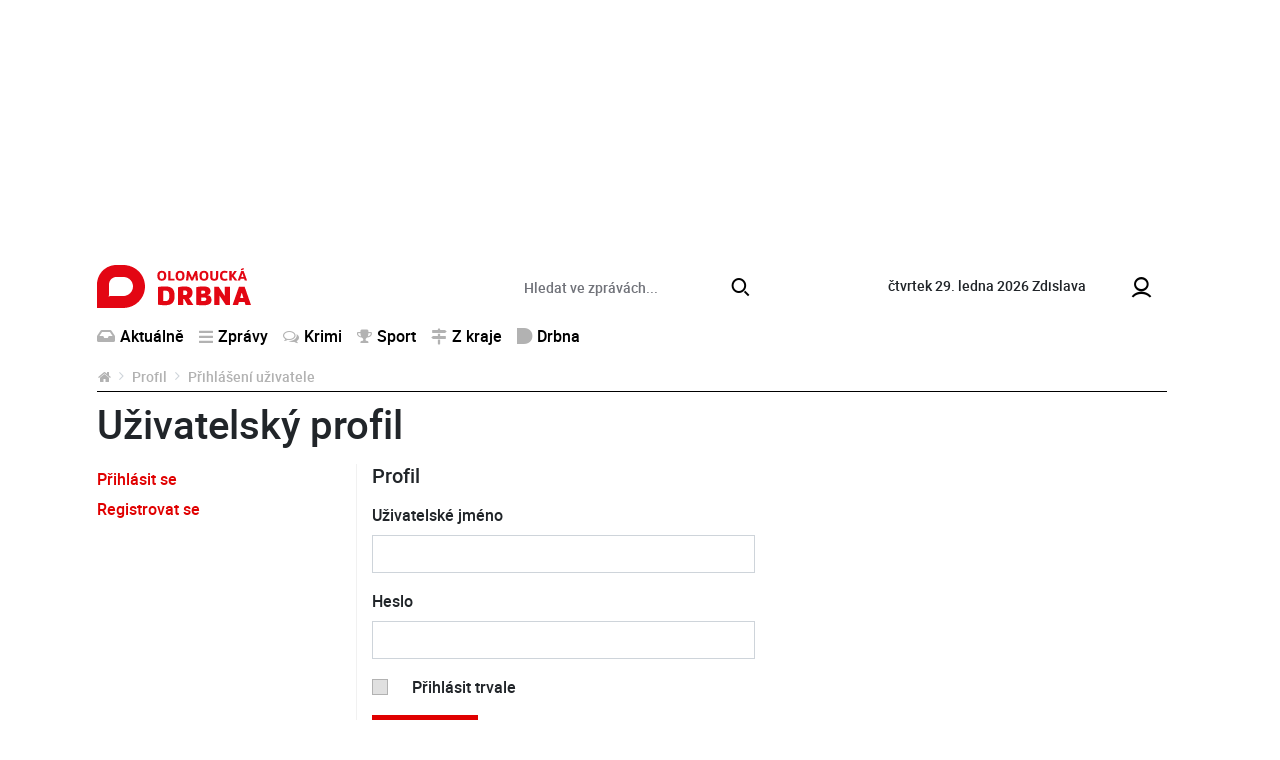

--- FILE ---
content_type: text/html; charset=utf-8
request_url: https://www.olomouckadrbna.cz/profile/login.html?redir=https%3A%2F%2Fwww.olomouckadrbna.cz%2Fdrbna%2Fblogy-a-komentare%2F2766-hledame-panicka-13-podivejte-se-na-nejnovejsi-prirustky-v-olomouckych-utulcich.html
body_size: 4262
content:
<!DOCTYPE html>
<html lang="cs">
<head prefix="og: http://ogp.me/ns# fb: http://ogp.me/ns/fb# article: http://ogp.me/ns/article#">
    <meta name="viewport" content="width=device-width, initial-scale=1, maximum-scale=1, shrink-to-fit=no" />
    <title>Profil  |  Olomoucká Drbna - zprávy z Olomouce a Olomouckého kraje</title>
    <link rel="apple-touch-icon" sizes="180x180" href="https://www.olomouckadrbna.cz/templates/drbna-2019/favicon/apple-touch-icon.png">
    <link rel="icon" type="image/png" sizes="32x32" href="https://www.olomouckadrbna.cz/templates/drbna-2019/favicon/favicon-32x32.png">
    <link rel="icon" type="image/png" sizes="16x16" href="https://www.olomouckadrbna.cz/templates/drbna-2019/favicon/favicon-16x16.png">
    <link rel="manifest" href="https://www.olomouckadrbna.cz/templates/drbna-2019/favicon/site.webmanifest">
    <link rel="mask-icon" href="https://www.olomouckadrbna.cz/templates/drbna-2019/favicon/safari-pinned-tab.svg" color="#5bbad5">
    <meta name="msapplication-TileColor" content="#da532c">
    <meta name="msapplication-config" content="https://www.olomouckadrbna.cz/templates/drbna-2019/favicon/browserconfig.xml" />
    <meta name="theme-color" content="#ffffff">
    <link href="https://www.olomouckadrbna.cz/templates/drbna-2019/stylesheet-1672748759.css" type="text/css" rel="stylesheet" />
<meta charset="UTF-8" />
<meta name="robots" content="index, follow, archive" />
<meta name="googlebot" content="index, follow, snippet, archive" />
<meta property="og:type" content="website" />
<meta property="og:url" content="https://www.olomouckadrbna.cz/profile/login.html" />
<meta property="og:image" content="https://www.olomouckadrbna.cz/files/drbna/images/meta/16122656915011-124-9213430.png" />
<meta property="og:site_name" content="Olomoucká Drbna - zprávy z Olomouce a Olomouckého kraje" />
<meta property="fb:app_id" content="221050128088358" />
<meta property="fb:admins" content="100000245556778" />
<meta name="keywords" content="Olomoucká Drbna, portal, zpravodajství" />
<meta name="description" content="Olomoucká Drbna - zpravodajský portál" /> 
</head><body>
    <script>
  window.fbAsyncInit = function() {
    FB.init({
      appId: '221050128088358',
      xfbml: true,
      version: 'v4.0'
    });
  };
</script>
<script async defer src="https://connect.facebook.net/cs_CZ/sdk.js"></script>

    <!-- .layoutTop -->
    <div class="layoutTop">
        <div class="container">
            <div class="banner banner--position8 text-center mb-4"><div class="banner__slot d-inline-block"><div id='sub_leaderboard'></div></div></div>        </div>
    </div>
    <!-- /.layoutTop -->

<!-- .layoutHeader -->
<div class="layoutHeader">
    <div class="container bg-white">

        <!-- .brandHeader-->
        <div class="brandHeader align-self-center">
            <!-- .brand.brand-header -->
                        <div class="brand brand--header brand--instance124">
                <a href="https://www.olomouckadrbna.cz/" title="Profil  |  Olomoucká Drbna - zprávy z Olomouce a Olomouckého kraje">
                    <img src="https://www.olomouckadrbna.cz/templates/drbna-2019/images/layout/olomouckadrbna/logo-olomoucka-drbna.svg" alt="Profil  |  Olomoucká Drbna - zprávy z Olomouce a Olomouckého kraje" width="154" height="43" class="img-fluid" />
                </a>
            </div>
            <!-- /.brand.brand-header -->
        </div>
        <!-- /.brandHeader-->

        <!-- .svatekHeader -->
        <div class="svatekHeader d-none d-lg-block">
            <span class="text-lowercase">čtvrtek 29. ledna 2026</span>
            <span class="float-right float-lg-none">Zdislava</span>
        </div>
        <!-- /.svatekHeader -->

        <!-- .menuUser -->
        <div class="menuUser align-self-center">
            <!-- .menuUser__list -->
            <ul class="menuUser__list">
                <li><a href="https://www.olomouckadrbna.cz/profile/login.html" title="Můj profil" class="btnAfterAddon" data-afteraddon="Profil"><span class="icon icon-user"></span></a></li>            </ul>
            <!-- /.menuUser__list -->
            <!-- .menuMain__toggle -->
            <button class="navbar-toggler menuMain__toggle btnAfterAddon" data-afteraddon="Menu" type="button" data-toggle="collapse" data-target="#navbarNavDropdown" aria-controls="navbarNavDropdown" aria-expanded="false">
                <span class="icon icon-bars"></span>
            </button>
            <!-- /.menuMain__toggle -->
        </div>
        <!-- /.menuUser -->

    </div>
</div>
<!-- /.layoutHeader -->

<!-- .layoutMenu -->
<div class="layoutMenu">
    <div class="container bg-white">
        <!-- .menuMain -->
        <nav class="navbar navbar-expand-lg navbar-light bg-white menuMain">
            <!-- .menuMain__collapse -->
            <div class="collapse navbar-collapse menuMain__collapse" id="navbarNavDropdown">
                <div class="menuMain__collapseCover flex-grow-1">
                    <div class="menuMain__collapseContent">
                        <div class="formSearch my-1">
                            <form action="https://www.olomouckadrbna.cz/vyhledavani.html" method="get" enctype="multipart/form-data" class="need-validated">                                <div class="input-group">
                                    <input type="search" name="search" placeholder="Hledat ve zprávách..." class="form-control" value="" required />
                                    <div class="input-group-append">
                                        <button type="submit" class="btn btn-link">
                                            <span class="icon icon-search"></span>
                                        </button>
                                    </div>
                                </div>
                            </form>                        </div>
                        <div class="d-flex flex-column flex-lg-row">
                            <div>
                                
<!-- .menuMain__list -->
<ul class="navbar-nav w-100 menuMain__list"><li class="nav-item"><a href="https://www.olomouckadrbna.cz/aktualne.html" title="Aktuálně" class="nav-link"><span class="icon icon-inbox"></span>Aktuálně</a></li><li class="nav-item dropdown"><a href="https://www.olomouckadrbna.cz/zpravy.html" title="Zprávy" class="nav-link" data-toggle="dropdown" role="button" aria-haspopup="true" aria-expanded="false"><span class="icon icon-bars"></span>Zprávy</a><div class="dropdown-menu"><a href="https://www.olomouckadrbna.cz/zpravy.html" title="Zprávy" class="dropdown-item active">Zprávy</a><a href="https://www.olomouckadrbna.cz/zpravy/spolecnost.html" title="Společnost" class="dropdown-item"><span class="icon icon-noicon"></span>Společnost</a><a href="https://www.olomouckadrbna.cz/zpravy/kultura.html" title="Kultura" class="dropdown-item"><span class="icon icon-noicon"></span>Kultura</a><a href="https://www.olomouckadrbna.cz/zpravy/politika.html" title="Politika" class="dropdown-item"><span class="icon icon-noicon"></span>Politika</a><a href="https://www.olomouckadrbna.cz/zpravy/doprava.html" title="Doprava" class="dropdown-item"><span class="icon icon-noicon"></span>Doprava</a><a href="https://www.olomouckadrbna.cz/zpravy/zdravi.html" title="Zdraví" class="dropdown-item"><span class="icon icon-noicon"></span>Zdraví</a><a href="https://www.olomouckadrbna.cz/zpravy/vzdelani.html" title="Vzdělání" class="dropdown-item"><span class="icon icon-noicon"></span>Vzdělání</a></div></li><li class="nav-item"><a href="https://www.olomouckadrbna.cz/krimi.html" title="Krimi" class="nav-link"><span class="icon icon-comments"></span>Krimi</a></li><li class="nav-item dropdown"><a href="https://www.olomouckadrbna.cz/sport.html" title="Sport" class="nav-link" data-toggle="dropdown" role="button" aria-haspopup="true" aria-expanded="false"><span class="icon icon-trophy"></span>Sport</a><div class="dropdown-menu"><a href="https://www.olomouckadrbna.cz/sport.html" title="Sport" class="dropdown-item active">Sport</a><a href="https://www.olomouckadrbna.cz/sport/fotbal.html" title="Fotbal" class="dropdown-item"><span class="icon icon-noicon"></span>Fotbal</a><a href="https://www.olomouckadrbna.cz/sport/hokej.html" title="Hokej" class="dropdown-item"><span class="icon icon-noicon"></span>Hokej</a><a href="https://www.olomouckadrbna.cz/sport/ostatni-sporty.html" title="Ostatní sporty" class="dropdown-item"><span class="icon icon-noicon"></span>Ostatní sporty</a></div></li><li class="nav-item dropdown"><a href="https://www.olomouckadrbna.cz/z-kraje.html" title="Z kraje" class="nav-link" data-toggle="dropdown" role="button" aria-haspopup="true" aria-expanded="false"><span class="icon icon-map-signs"></span>Z kraje</a><div class="dropdown-menu"><a href="https://www.olomouckadrbna.cz/z-kraje.html" title="Z kraje" class="dropdown-item active">Z kraje</a><a href="https://www.olomouckadrbna.cz/z-kraje/jeseniky.html" title="Jeseníky" class="dropdown-item"><span class="icon icon-noicon"></span>Jeseníky</a><a href="https://www.olomouckadrbna.cz/z-kraje/sumpersko.html" title="Šumpersko" class="dropdown-item"><span class="icon icon-noicon"></span>Šumpersko</a><a href="https://www.olomouckadrbna.cz/z-kraje/prostejovsko.html" title="Prostějovsko" class="dropdown-item"><span class="icon icon-noicon"></span>Prostějovsko</a><a href="https://www.olomouckadrbna.cz/z-kraje/prerovsko.html" title="Přerovsko" class="dropdown-item"><span class="icon icon-noicon"></span>Přerovsko</a><a href="https://www.olomouckadrbna.cz/z-kraje/olomoucko.html" title="Olomoucko" class="dropdown-item"><span class="icon icon-noicon"></span>Olomoucko</a></div></li><li class="nav-item dropdown"><a href="https://www.olomouckadrbna.cz/drbna.html" title="Drbna" class="nav-link" data-toggle="dropdown" role="button" aria-haspopup="true" aria-expanded="false"><span class="icon icon-drbna"></span>Drbna</a><div class="dropdown-menu"><a href="https://www.olomouckadrbna.cz/drbna.html" title="Drbna" class="dropdown-item active">Drbna</a><a href="https://www.olomouckadrbna.cz/drbna/zivot-a-styl.html" title="Život &amp; styl" class="dropdown-item"><span class="icon icon-noicon"></span>Život &amp; styl</a><a href="https://www.olomouckadrbna.cz/drbna/radilka.html" title="Radilka" class="dropdown-item"><span class="icon icon-noicon"></span>Radilka</a><a href="https://www.olomouckadrbna.cz/drbna/rozhovory.html" title="Rozhovory" class="dropdown-item"><span class="icon icon-noicon"></span>Rozhovory</a><a href="https://www.olomouckadrbna.cz/drbna/online-chat.html" title="Online chat" class="dropdown-item"><span class="icon icon-noicon"></span>Online chat</a><a href="https://www.olomouckadrbna.cz/drbna/neobycejni.html" title="(Ne)Obyčejní" class="dropdown-item"><span class="icon icon-noicon"></span>(Ne)Obyčejní</a><a href="https://www.olomouckadrbna.cz/drbna/blogy-a-komentare.html" title="Blogy a komentáře" class="dropdown-item"><span class="icon icon-noicon"></span>Blogy a komentáře</a><a href="https://www.olomouckadrbna.cz/drbna/historicka.html" title="Historička" class="dropdown-item"><span class="icon icon-noicon"></span>Historička</a></div></li></ul>
<!-- /.menuMain__list -->
                            </div>
                            <div class="ml-lg-auto">
                                
<!-- .menuMainRight__list -->
<ul class="navbar-nav menuMain__list menuMainRight__list"></ul>
<!-- /.menuMain__list -->
                            </div>
                        </div>
                    </div>
                </div>
            </div>
            <!-- /.menuMain__collapse -->
        </nav>
        <!-- /.menuMain -->
    </div>
</div>
<!-- /.layoutMenu -->


<!-- .layoutContent -->
<div class="layoutContent">
    <div class="container bg-white">
        <!-- .breadcrumbCover --><nav class="mb-2 breadcrumbCover" aria-label="breadcrumb"><!-- .breadcrumb --><ol class="breadcrumb d-inline-flex flex-column"><li class="breadcrumb-item"><a href="https://www.olomouckadrbna.cz/" title="Olomoucká Drbna - zprávy z Olomouce a Olomouckého kraje"><span class="icon icon-home"></span></a></li><li class="breadcrumb-item"><a href="https://www.olomouckadrbna.cz/profile.html" title="Profil">Profil</a></li><li class="breadcrumb-item active" aria-current="page">Přihlášení uživatele</li></ol><!-- /.breadcrumb --></nav><!-- /.breadcrumbCover -->
<!-- .detail.detailProfile -->
<div class="detail detailProfile mb-4"><div class="row"><div class="col-12"><h1 class="mb-3 headingMain">Uživatelský profil</h1></div>
<!-- .detailProfile__menu -->
<div class="col-12 col-md-3 detailProfile__menu"><ul><li><a href="https://www.olomouckadrbna.cz/profile/login.html">Přihlásit se</a></li><li><a href="https://www.olomouckadrbna.cz/profile/registration.html">Registrovat se</a></li></ul><div class="clear clearfix">&nbsp;</div></div>
<!-- /.detailProfile__menu -->

<!-- .detailProfile__content -->
<div class="col-12 col-md-9 detailProfile__content"><div id="profile_login">
<!-- .formLogin -->
<form action="https://www.olomouckadrbna.cz/profile/login.html" method="post" enctype="multipart/form-data" class="mb-4 formLogin" novalidate>
<!-- .headingSection -->
<h2 class="headingSection">Profil</h2>
<!-- /.headingSection -->
<div class="row"><div class="col-12 col-lg-6"><div class="form-group"><label for="f_login_email">Uživatelské jméno</label><input type="email" id="f_login_email" value="" name="name" class="form-control" required /></div><div class="form-group"><label for="f_login_heslo">Heslo</label><input type="password" id="f_login_heslo" name="password" class="form-control" required /></div><div class="form-group"><div class="custom-control custom-checkbox"><input type="checkbox" name="permanent" class="custom-control-input" id="f_login_permanent" /><label for="f_login_permanent" class="custom-control-label">Přihlásit trvale</label></div></div><div class="form-group mb-2"><button type="submit" class="btn btn-primary">Přihlásit se</button><input type="hidden" name="csrf-token" value="8e4f73451bba1f442b5055bb0f7ca86232362dc143487083fa0a228c4b857ca0" /><input type="hidden" name="system_login" value="1" /></div><div class="form-group"><a href="#formForgottenPassword" class="btn btn-link p-0" data-fancybox title="Zapomněli jste heslo?">Zapomněli jste heslo?</a></div></div></div></form>
<!-- /.formLogin -->
</div></div>
<!-- /.detailProfile__content -->
</div></div>
<!-- /.detail.detailProfile -->
    </div>
</div>
<!-- /.layoutContent -->


<!-- .layoutFooter -->
<div class="layoutFooter bg-light pt-4">
    <div class="container">
        <div class="row">
            <div class="col-12 col-lg-3">
                <!-- .brand.brand-footer -->
                <h2 class="brand brand--footer brand--instance124 mb-4">
                    <a href="https://www.olomouckadrbna.cz/" title="Profil  |  Olomoucká Drbna - zprávy z Olomouce a Olomouckého kraje">
                        <img src="https://www.olomouckadrbna.cz/templates/drbna-2019/images/layout/olomouckadrbna/logo-olomoucka-drbna.svg" alt="Profil  |  Olomoucká Drbna - zprávy z Olomouce a Olomouckého kraje" width="148" height="43" />
                    </a>
                </h2>
                <!-- /.brand.brand-footer -->
            </div>
            <div class="col-12 col-lg-9">
                <!-- .menuFooter -->
                <div class="clearfix menuFooter">
                    <ul class="mb-4"><li><a href="https://www.olomouckadrbna.cz/o-projektu.html" title="O projektu">O projektu</a></li><li><a href="https://www.olomouckadrbna.cz/eticky-kodex.html" title="Etický kodex">Etický kodex</a></li><li><a href="https://www.olomouckadrbna.cz/kontakt.html" title="Kontakt">Kontakt</a></li></ul>                    <p class="mb-4">
                                            </p>
                </div>
                <!-- /.menuFooter -->
                <div class="row">
                    <div class="col-12 col-lg-8 col-xl-7">
                    </div>
                    <div class="col-12 col-lg-4 offset-xl-1">
                        <!-- .girlFooter -->
                        <div class="girlFooter">
                            <a href="https://www.olomouckadrbna.cz/" title="Profil  |  Olomoucká Drbna - zprávy z Olomouce a Olomouckého kraje">
                                <img src="https://www.olomouckadrbna.cz/templates/drbna-2019/images/layout/olomouckadrbna/holka.png" alt="Profil  |  Olomoucká Drbna - zprávy z Olomouce a Olomouckého kraje" width="240" height="272" />
                            </a>
                        </div>
                        <!-- /.girlFooter -->
                    </div>
                </div>
            </div>
        </div>
    </div>
</div>
<!-- /.layoutFooter -->

<!-- .bootstrapHelper -->
<div class="bootstrapHelper">
    <div class="d-sm-none is-xs"></div>
    <div class="d-none d-sm-block d-md-none is-sm"></div>
    <div class="d-none d-md-block d-lg-none is-md"></div>
    <div class="d-none d-lg-block d-xl-none is-lg"></div>
    <div class="d-none d-xl-block is-xl"></div>
    <div class="w-100vw"></div>
    <div class="w-100"></div>
</div>
<!-- /.bootstrapHelper -->



<!-- #formLogin.formModal.template -->
<div id="formLogin" class="formModal template"><form action="https://www.olomouckadrbna.cz/prihlaseni.html" method="post" enctype="multipart/form-data" data-return-type="html" data-return-msg=".formLogin .system-message" data-redir-success="https://www.olomouckadrbna.cz/profile/login.html" novalidate><div class="text-center">
<!-- .formModal__heading -->
<h2 class="headingSection formModal__heading">Přihlášení uživatele</h2>
<!-- /.formModal__heading -->
</div>
<!-- .formModal__message -->
<div class="formModal__message"></div>
<!-- /.formModal__message -->
<div class="form-group"><label for="f_formLogin_name">Uživatelské jméno</label><input type="email" class="form-control" id="f_formLogin_name" name="name" required /></div><div class="form-group"><label for="f_formLogin_password">Heslo</label><input type="password" class="form-control" id="f_formLogin_password" name="password" required /></div><div class="form-group"><div class="custom-control custom-checkbox"><input type="checkbox" name="permanent" class="custom-control-input" id="f_formLogin_permanent" /><label for="f_formLogin_permanent" class="custom-control-label">Přihlásit trvale</label></div></div><div class="form-group mb-0 text-center"><button type="submit" class="btn btn-primary btn-lg btn-block">Přihlásit se</button><input type="hidden" name="system_login" value="1" /></div><div class="form-group text-center mb-0 mt-2"><a href="#formForgottenPassword" class="btn btn-link p-0" data-fancybox>Zapomněli jste heslo?</a></div>
<!-- .loader -->
<div class="loader"><div></div></div>
<!-- /.loader -->
</form></div>
<!-- /#formLogin.formModal.template -->

<!-- #formForgottenPassword.formModal.template -->
<div id="formForgottenPassword" class="formModal template"><form action="https://www.olomouckadrbna.cz/zapomenute-heslo.html" method="post" enctype="multipart/form-data" data-return-type="html" data-return-msg=".detailForgottenPassword .system-msg" novalidate><div class="text-center">
<!-- .formModal__heading -->
<h2 class="headingSection formModal__heading">Zapomenuté heslo</h2>
<!-- /.formModal__heading -->
</div>
<!-- .formModal__message -->
<div class="formModal__message"></div>
<!-- /.formModal__message -->
<div class="form-group"><label for="f_formForgottenPassword_email">Zadejte svou e-mailovou adresu</label><input type="email" class="form-control" id="f_formForgottenPassword_email" name="email" required /><small class="form-text text-muted">Na zadanou e-mailovou adresu bude zaslán e-mail s odkazem na změnu hesla.</small></div><div class="form-group mb-0 text-center"><input type="hidden" name="saveForgottenPasswordEmail" value="true" /><button type="submit" class="btn btn-primary">Odeslat žádost na změnu hesla</button></div>
<!-- .loader -->
<div class="loader"><div></div></div>
<!-- /.loader -->
</form></div>
<!-- /#formForgottenPassword.formModal.template -->
    <script>
    var _DRBNA = _DRBNA || {};
    _DRBNA.social_login_url = 'https://www.olomouckadrbna.cz/social-login.html';
    </script>
    <script src="https://www.olomouckadrbna.cz/vendor/ftsun/nickysys/js/javascript.php?lang_id=1&amp;tree_id=1895"></script>
    <script src="https://www.olomouckadrbna.cz/templates/drbna-2019/app-1672748759.js"></script>            <script src="https://www.olomouckadrbna.cz/templates/drbna-2019/modal/ad.js?slot=1769669445"></script>
        <script src="https://www.olomouckadrbna.cz/templates/drbna-2019/modal/modal.js"></script>
            <script src="https://www.olomouckadrbna.cz/templates/drbna-2019/javascript/clipboardLink.js"></script>
    </body></html>

--- FILE ---
content_type: text/plain; charset=utf-8
request_url: https://www.olomouckadrbna.cz/ajax/presentation/custom/drbna/kamDal_propojeneClanky_lazyload.php?lang_id=1&page_id=undefined&category_id=undefined&tree_id=1895&instance_id=undefined
body_size: 1006
content:
[{{MODULE_SEPARATOR}}][{{MODULE_SEPARATOR}}]<h2 class="headingSection">Komerční články</h2>
<!-- .loopArticleSmall -->
<div class="loopArticleSmall loopArticleSmall--xs"><a href="https://www.olomouckadrbna.cz/sport/ostatni-sporty/28347-silou-lvi-vzletem-sokolim-sokolsky-beh-republiky-spustil-registrace-bezcu.html" class="loopArticleSmall__img" title="Silou lví, vzletem sokolím! Sokolský běh republiky spustil registrace běžců"><img src="https://www.olomouckadrbna.cz/files/drbna/images/page/2023/06/17/size1-16870124275123-124-silou-lvi-vzletem-sokolim-sokolsky-beh-republiky-spustil-registrace-bezcu.jpeg" alt="Silou lví, vzletem sokolím! Sokolský běh republiky spustil registrace běžců" width="750" height="434" class="img-fluid lazyload" /></a><h2 class="loopArticleSmall__heading loopArticleSmall__heading--threeLine"><a href="https://www.olomouckadrbna.cz/sport/ostatni-sporty/28347-silou-lvi-vzletem-sokolim-sokolsky-beh-republiky-spustil-registrace-bezcu.html" title="Silou lví, vzletem sokolím! Sokolský běh republiky spustil registrace běžců">Silou lví, vzletem sokolím! Sokolský běh republiky spustil registrace běžců</a></h2></div>
<!-- /.loopArticleSmall -->

<!-- .loopArticleSmall -->
<div class="loopArticleSmall loopArticleSmall--xs"><a href="https://www.olomouckadrbna.cz/sport/28203-pred-santovkou-se-chysta-velkolepy-sportovni-den-predstavi-se-petadvacet-olomouckych-klubu.html" class="loopArticleSmall__img" title="Před Šantovkou se chystá velkolepý sportovní den. Představí se pětadvacet olomouckých klubů"><img src="https://www.olomouckadrbna.cz/files/drbna/images/page/2023/05/19/size1-16845325966129-124-pred-santovkou-se-chysta-velkolepy-sportovni-den-predstavi-se-petadvacet-olomouckych-klubu.jpg" alt="Před Šantovkou se chystá velkolepý sportovní den. Představí se pětadvacet olomouckých klubů" width="750" height="434" class="img-fluid lazyload" /></a><h2 class="loopArticleSmall__heading loopArticleSmall__heading--threeLine"><a href="https://www.olomouckadrbna.cz/sport/28203-pred-santovkou-se-chysta-velkolepy-sportovni-den-predstavi-se-petadvacet-olomouckych-klubu.html" title="Před Šantovkou se chystá velkolepý sportovní den. Představí se pětadvacet olomouckých klubů">Před Šantovkou se chystá velkolepý sportovní den. Představí se pětadvacet olomouckých klubů</a></h2></div>
<!-- /.loopArticleSmall -->

<!-- .loopArticleSmall -->
<div class="loopArticleSmall loopArticleSmall--xs"><a href="https://www.olomouckadrbna.cz/zpravy/zdravi/28129-ochrana-zdravi-jako-priorita-honeywell-nachystal-pro-zamestnance-specialni-preventivni-program.html" class="loopArticleSmall__img" title="Ochrana zdraví jako priorita. Honeywell nachystal pro zaměstnance speciální preventivní program"><img src="https://www.olomouckadrbna.cz/files/drbna/images/page/2023/05/04/size1-16832331564125-124-ochrana-zdravi-jako-priorita-honeywell-nachystal-pro-zamestnance-specialni-preventivni-program.jpg" alt="Ochrana zdraví jako priorita. Honeywell nachystal pro zaměstnance speciální preventivní program" width="750" height="434" class="img-fluid lazyload" /></a><h2 class="loopArticleSmall__heading loopArticleSmall__heading--threeLine"><a href="https://www.olomouckadrbna.cz/zpravy/zdravi/28129-ochrana-zdravi-jako-priorita-honeywell-nachystal-pro-zamestnance-specialni-preventivni-program.html" title="Ochrana zdraví jako priorita. Honeywell nachystal pro zaměstnance speciální preventivní program">Ochrana zdraví jako priorita. Honeywell nachystal pro zaměstnance speciální preventivní program</a></h2></div>
<!-- /.loopArticleSmall -->

<!-- .loopArticleSmall -->
<div class="loopArticleSmall loopArticleSmall--xs"><a href="https://www.olomouckadrbna.cz/zpravy/spolecnost/27881-chcete-poznat-nejjedovatejsi-druhy-stiru-na-svete-prijdte-na-akci-odpudivi-nebo-kouzelni-do-pevnosti-poznani.html" class="loopArticleSmall__img" title="Chcete poznat nejjedovatější druhy štírů na světě? Přijďte na akci Odpudiví nebo kouzelní do Pevnosti poznání"><img src="https://www.olomouckadrbna.cz/files/drbna/images/page/2023/03/24/size1-16796873207414-124-chcete-poznat-nejjedovatejsi-druhy-stiru-na-svete-prijdte-na-akci-odpudivi-nebo-kouzelni-do-pevnosti.jpg" alt="Chcete poznat nejjedovatější druhy štírů na světě? Přijďte na akci Odpudiví nebo kouzelní do Pevnosti poznání" width="750" height="434" class="img-fluid lazyload" /></a><h2 class="loopArticleSmall__heading loopArticleSmall__heading--threeLine"><a href="https://www.olomouckadrbna.cz/zpravy/spolecnost/27881-chcete-poznat-nejjedovatejsi-druhy-stiru-na-svete-prijdte-na-akci-odpudivi-nebo-kouzelni-do-pevnosti-poznani.html" title="Chcete poznat nejjedovatější druhy štírů na světě? Přijďte na akci Odpudiví nebo kouzelní do Pevnosti poznání">Chcete poznat nejjedovatější druhy štírů na světě? Přijďte na akci Odpudiví nebo kouzelní do Pevnosti poznání</a></h2></div>
<!-- /.loopArticleSmall -->

<!-- .loopArticleSmall -->
<div class="loopArticleSmall loopArticleSmall--xs"><a href="https://www.olomouckadrbna.cz/zpravy/spolecnost/27835-finale-miss-santovka-jiz-tento-vikend-ktera-z-divek-se-stane-novou-kralovnou-krasy.html" class="loopArticleSmall__img" title="Finále Miss Šantovka již tento víkend. Která z dívek se stane novou královnou krásy?"><img src="https://www.olomouckadrbna.cz/files/drbna/images/page/2023/03/17/size1-16790833972035-124-finale-miss-santovka-jiz-tento-vikend-ktera-z-divek-se-stane-novou-kralovnou-krasy.jpg" alt="Finále Miss Šantovka již tento víkend. Která z dívek se stane novou královnou krásy?" width="750" height="434" class="img-fluid lazyload" /></a><h2 class="loopArticleSmall__heading loopArticleSmall__heading--threeLine"><a href="https://www.olomouckadrbna.cz/zpravy/spolecnost/27835-finale-miss-santovka-jiz-tento-vikend-ktera-z-divek-se-stane-novou-kralovnou-krasy.html" title="Finále Miss Šantovka již tento víkend. Která z dívek se stane novou královnou krásy?">Finále Miss Šantovka již tento víkend. Která z dívek se stane novou královnou krásy?</a></h2></div>
<!-- /.loopArticleSmall -->
